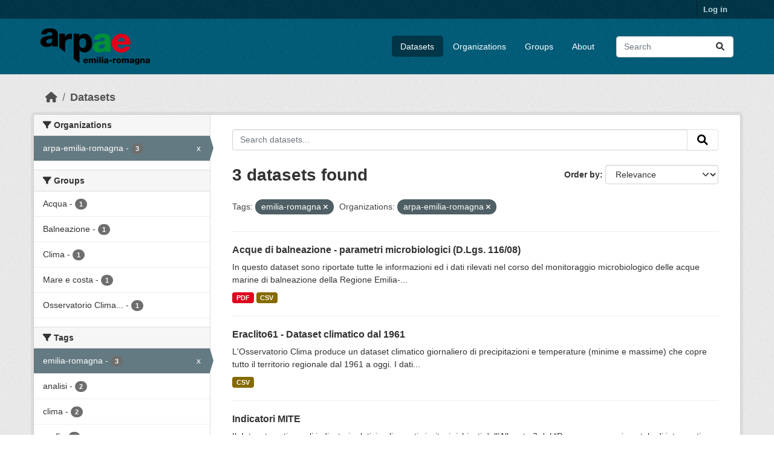

--- FILE ---
content_type: text/html; charset=utf-8
request_url: https://dati.arpae.it/dataset/?tags=emilia-romagna&organization=arpa-emilia-romagna
body_size: 5912
content:
<!DOCTYPE html>
<!--[if IE 9]> <html lang="en" class="ie9"> <![endif]-->
<!--[if gt IE 8]><!--> <html lang="en"  > <!--<![endif]-->
  <head>
    <meta charset="utf-8" />
      <meta name="csrf_field_name" content="_csrf_token" />
      <meta name="_csrf_token" content="ImE1Y2JmYzBhY2NmMjg1NTJhNzc4ZWRkMmJjMzM0NmU4OTU3NmIwNDEi.aWjr8g.MxjsXuAJoTgcg0MBgmTDq-zGH7k" />

      <meta name="generator" content="ckan 2.10.8" />
      <meta name="viewport" content="width=device-width, initial-scale=1.0">
    <title>Dataset - Dati Arpae</title>

    
    
    <link rel="shortcut icon" href="https://www.arpae.it/favicon.ico" />
    
    
        <link rel="alternate" type="text/n3" href="https://dati.arpae.it/dcat/catalog/n3"/>
        <link rel="alternate" type="text/turtle" href="https://dati.arpae.it/dcat/catalog/ttl"/>
        <link rel="alternate" type="application/rdf+xml" href="https://dati.arpae.it/dcat/catalog/xml"/>
        <link rel="alternate" type="application/ld+json" href="https://dati.arpae.it/dcat/catalog/jsonld"/>
    

      
      
      
    

    
      
      
    

    
    <link href="/webassets/base/f7794699_main.css" rel="stylesheet"/><style>
        section.featured.media-overlay.hidden-xs { display: none }
      </style>
    
  </head>

  
  <body data-site-root="https://dati.arpae.it/" data-locale-root="https://dati.arpae.it/" >

    
    <div class="visually-hidden-focusable"><a href="#content">Skip to main content</a></div>
  

  
    

 
<div class="account-masthead">
  <div class="container">
     
    <nav class="account not-authed" aria-label="Account">
      <ul class="list-unstyled">
        
<li><a href="/user/login">Log in</a></li>

      </ul>
    </nav>
     
  </div>
</div>

<header class="masthead">
  <div class="container">
      
    <nav class="navbar navbar-expand-lg navbar-light">
      <hgroup class="header-image navbar-left">

      
      
      <a class="logo" href="/">
        <img src="https://apps.arpae.it/libs/arpae-logo/arpae.png" alt="Dati Arpae"
          title="Dati Arpae" />
      </a>
      
      

       </hgroup>
      <button class="navbar-toggler" type="button" data-bs-toggle="collapse" data-bs-target="#main-navigation-toggle"
        aria-controls="main-navigation-toggle" aria-expanded="false" aria-label="Toggle navigation">
        <span class="fa fa-bars text-white"></span>
      </button>

      <div class="main-navbar collapse navbar-collapse" id="main-navigation-toggle">
        <ul class="navbar-nav ms-auto mb-2 mb-lg-0">
          
            
              
              

		          <li class="active"><a href="/dataset/">Datasets</a></li><li><a href="/organization/">Organizations</a></li><li><a href="/group/">Groups</a></li><li><a href="/about">About</a></li>
	          
          </ul>

      
      
          <form class="d-flex site-search" action="/dataset/" method="get">
              <label class="d-none" for="field-sitewide-search">Search Datasets...</label>
              <input id="field-sitewide-search" class="form-control me-2"  type="text" name="q" placeholder="Search" aria-label="Search datasets..."/>
              <button class="btn" type="submit" aria-label="Submit"><i class="fa fa-search"></i></button>
          </form>
      
      </div>
    </nav>
  </div>
</header>

  
    <div class="main">
      <div id="content" class="container">
        
          
            <div class="flash-messages">
              
                
              
            </div>
          

          
            <div class="toolbar" role="navigation" aria-label="Breadcrumb">
              
                
                  <ol class="breadcrumb">
                    
<li class="home"><a href="/" aria-label="Home"><i class="fa fa-home"></i><span> Home</span></a></li>
                    
  <li class="active"><a href="/dataset/">Datasets</a></li>

                  </ol>
                
              
            </div>
          

          <div class="row wrapper">
            
            
            

            
              <aside class="secondary col-md-3">
                
                
  <div class="filters">
    <div>
      
        

    
    
	
	    
		<section class="module module-narrow module-shallow">
		    
			<h2 class="module-heading">
			    <i class="fa fa-filter"></i>
			    Organizations
			</h2>
		    
		    
			
			    
				<nav aria-label="Organizations">
				    <ul class="list-unstyled nav nav-simple nav-facet">
					
					    
					    
					    
					    
					    <li class="nav-item  active">
						<a href="/dataset/?tags=emilia-romagna" title="">
						    <span class="item-label">arpa-emilia-romagna</span>
						    <span class="hidden separator"> - </span>
						    <span class="item-count badge">3</span>
							<span class="facet-close">x</span>
						</a>
					    </li>
					
				    </ul>
				</nav>

				<p class="module-footer">
				    
					
				    
				</p>
			    
			
		    
		</section>
	    
	
    

      
        

    
    
	
	    
		<section class="module module-narrow module-shallow">
		    
			<h2 class="module-heading">
			    <i class="fa fa-filter"></i>
			    Groups
			</h2>
		    
		    
			
			    
				<nav aria-label="Groups">
				    <ul class="list-unstyled nav nav-simple nav-facet">
					
					    
					    
					    
					    
					    <li class="nav-item ">
						<a href="/dataset/?tags=emilia-romagna&amp;organization=arpa-emilia-romagna&amp;groups=acqua" title="">
						    <span class="item-label">Acqua</span>
						    <span class="hidden separator"> - </span>
						    <span class="item-count badge">1</span>
							
						</a>
					    </li>
					
					    
					    
					    
					    
					    <li class="nav-item ">
						<a href="/dataset/?tags=emilia-romagna&amp;organization=arpa-emilia-romagna&amp;groups=balneazione" title="">
						    <span class="item-label">Balneazione</span>
						    <span class="hidden separator"> - </span>
						    <span class="item-count badge">1</span>
							
						</a>
					    </li>
					
					    
					    
					    
					    
					    <li class="nav-item ">
						<a href="/dataset/?tags=emilia-romagna&amp;organization=arpa-emilia-romagna&amp;groups=clima" title="">
						    <span class="item-label">Clima</span>
						    <span class="hidden separator"> - </span>
						    <span class="item-count badge">1</span>
							
						</a>
					    </li>
					
					    
					    
					    
					    
					    <li class="nav-item ">
						<a href="/dataset/?tags=emilia-romagna&amp;organization=arpa-emilia-romagna&amp;groups=mare-e-costa" title="">
						    <span class="item-label">Mare e costa</span>
						    <span class="hidden separator"> - </span>
						    <span class="item-count badge">1</span>
							
						</a>
					    </li>
					
					    
					    
					    
					    
					    <li class="nav-item ">
						<a href="/dataset/?tags=emilia-romagna&amp;organization=arpa-emilia-romagna&amp;groups=osservatorio-clima" title="Osservatorio Clima Emilia-Romagna">
						    <span class="item-label">Osservatorio Clima...</span>
						    <span class="hidden separator"> - </span>
						    <span class="item-count badge">1</span>
							
						</a>
					    </li>
					
				    </ul>
				</nav>

				<p class="module-footer">
				    
					
				    
				</p>
			    
			
		    
		</section>
	    
	
    

      
        

    
    
	
	    
		<section class="module module-narrow module-shallow">
		    
			<h2 class="module-heading">
			    <i class="fa fa-filter"></i>
			    Tags
			</h2>
		    
		    
			
			    
				<nav aria-label="Tags">
				    <ul class="list-unstyled nav nav-simple nav-facet">
					
					    
					    
					    
					    
					    <li class="nav-item  active">
						<a href="/dataset/?organization=arpa-emilia-romagna" title="">
						    <span class="item-label">emilia-romagna</span>
						    <span class="hidden separator"> - </span>
						    <span class="item-count badge">3</span>
							<span class="facet-close">x</span>
						</a>
					    </li>
					
					    
					    
					    
					    
					    <li class="nav-item ">
						<a href="/dataset/?tags=emilia-romagna&amp;organization=arpa-emilia-romagna&amp;tags=analisi" title="">
						    <span class="item-label">analisi</span>
						    <span class="hidden separator"> - </span>
						    <span class="item-count badge">2</span>
							
						</a>
					    </li>
					
					    
					    
					    
					    
					    <li class="nav-item ">
						<a href="/dataset/?tags=emilia-romagna&amp;organization=arpa-emilia-romagna&amp;tags=clima" title="">
						    <span class="item-label">clima</span>
						    <span class="hidden separator"> - </span>
						    <span class="item-count badge">2</span>
							
						</a>
					    </li>
					
					    
					    
					    
					    
					    <li class="nav-item ">
						<a href="/dataset/?tags=emilia-romagna&amp;organization=arpa-emilia-romagna&amp;tags=erg5" title="">
						    <span class="item-label">erg5</span>
						    <span class="hidden separator"> - </span>
						    <span class="item-count badge">2</span>
							
						</a>
					    </li>
					
					    
					    
					    
					    
					    <li class="nav-item ">
						<a href="/dataset/?tags=emilia-romagna&amp;organization=arpa-emilia-romagna&amp;tags=balneazione" title="">
						    <span class="item-label">balneazione</span>
						    <span class="hidden separator"> - </span>
						    <span class="item-count badge">1</span>
							
						</a>
					    </li>
					
					    
					    
					    
					    
					    <li class="nav-item ">
						<a href="/dataset/?tags=emilia-romagna&amp;organization=arpa-emilia-romagna&amp;tags=costa" title="">
						    <span class="item-label">costa</span>
						    <span class="hidden separator"> - </span>
						    <span class="item-count badge">1</span>
							
						</a>
					    </li>
					
					    
					    
					    
					    
					    <li class="nav-item ">
						<a href="/dataset/?tags=emilia-romagna&amp;organization=arpa-emilia-romagna&amp;tags=dati" title="">
						    <span class="item-label">dati</span>
						    <span class="hidden separator"> - </span>
						    <span class="item-count badge">1</span>
							
						</a>
					    </li>
					
					    
					    
					    
					    
					    <li class="nav-item ">
						<a href="/dataset/?tags=emilia-romagna&amp;organization=arpa-emilia-romagna&amp;tags=mare" title="">
						    <span class="item-label">mare</span>
						    <span class="hidden separator"> - </span>
						    <span class="item-count badge">1</span>
							
						</a>
					    </li>
					
					    
					    
					    
					    
					    <li class="nav-item ">
						<a href="/dataset/?tags=emilia-romagna&amp;organization=arpa-emilia-romagna&amp;tags=mite" title="">
						    <span class="item-label">mite</span>
						    <span class="hidden separator"> - </span>
						    <span class="item-count badge">1</span>
							
						</a>
					    </li>
					
					    
					    
					    
					    
					    <li class="nav-item ">
						<a href="/dataset/?tags=emilia-romagna&amp;organization=arpa-emilia-romagna&amp;tags=qualit%C3%A0" title="">
						    <span class="item-label">qualità</span>
						    <span class="hidden separator"> - </span>
						    <span class="item-count badge">1</span>
							
						</a>
					    </li>
					
				    </ul>
				</nav>

				<p class="module-footer">
				    
					
				    
				</p>
			    
			
		    
		</section>
	    
	
    

      
        

    
    
	
	    
		<section class="module module-narrow module-shallow">
		    
			<h2 class="module-heading">
			    <i class="fa fa-filter"></i>
			    Formats
			</h2>
		    
		    
			
			    
				<nav aria-label="Formats">
				    <ul class="list-unstyled nav nav-simple nav-facet">
					
					    
					    
					    
					    
					    <li class="nav-item ">
						<a href="/dataset/?tags=emilia-romagna&amp;organization=arpa-emilia-romagna&amp;res_format=CSV" title="">
						    <span class="item-label">CSV</span>
						    <span class="hidden separator"> - </span>
						    <span class="item-count badge">2</span>
							
						</a>
					    </li>
					
					    
					    
					    
					    
					    <li class="nav-item ">
						<a href="/dataset/?tags=emilia-romagna&amp;organization=arpa-emilia-romagna&amp;res_format=PDF" title="">
						    <span class="item-label">PDF</span>
						    <span class="hidden separator"> - </span>
						    <span class="item-count badge">1</span>
							
						</a>
					    </li>
					
				    </ul>
				</nav>

				<p class="module-footer">
				    
					
				    
				</p>
			    
			
		    
		</section>
	    
	
    

      
        

    
    
	
	    
		<section class="module module-narrow module-shallow">
		    
			<h2 class="module-heading">
			    <i class="fa fa-filter"></i>
			    Licenses
			</h2>
		    
		    
			
			    
				<nav aria-label="Licenses">
				    <ul class="list-unstyled nav nav-simple nav-facet">
					
					    
					    
					    
					    
					    <li class="nav-item ">
						<a href="/dataset/?tags=emilia-romagna&amp;organization=arpa-emilia-romagna&amp;license_id=cc-by" title="Creative Commons Attribution">
						    <span class="item-label">Creative Commons...</span>
						    <span class="hidden separator"> - </span>
						    <span class="item-count badge">2</span>
							
						</a>
					    </li>
					
					    
					    
					    
					    
					    <li class="nav-item ">
						<a href="/dataset/?tags=emilia-romagna&amp;organization=arpa-emilia-romagna&amp;license_id=other-nc" title="">
						    <span class="item-label">Other (Non-Commercial)</span>
						    <span class="hidden separator"> - </span>
						    <span class="item-count badge">1</span>
							
						</a>
					    </li>
					
				    </ul>
				</nav>

				<p class="module-footer">
				    
					
				    
				</p>
			    
			
		    
		</section>
	    
	
    

      
    </div>
    <a class="close no-text hide-filters"><i class="fa fa-times-circle"></i><span class="text">close</span></a>
  </div>

              </aside>
            

            
              <div class="primary col-md-9 col-xs-12" role="main">
                
                
  <section class="module">
    <div class="module-content">
      
        
      
      
        
        
        







<form id="dataset-search-form" class="search-form" method="get" data-module="select-switch">

  
    <div class="input-group search-input-group">
      <input aria-label="Search datasets..." id="field-giant-search" type="text" class="form-control input-lg" name="q" value="" autocomplete="off" placeholder="Search datasets...">
      
      <button class="btn btn-default btn-lg" type="submit" value="search" aria-label="Submit">
        <i class="fa fa-search"></i>
      </button>
      
    </div>
  

  
    <span>






<input type="hidden" name="tags" value="emilia-romagna" />





<input type="hidden" name="organization" value="arpa-emilia-romagna" />



</span>
  

  
    
      <div class="form-group control-order-by">
        <label for="field-order-by">Order by</label>
        <select id="field-order-by" name="sort" class="form-control form-select">
          
            
              <option value="score desc, metadata_modified desc" selected="selected">Relevance</option>
            
          
            
              <option value="title_string asc">Name Ascending</option>
            
          
            
              <option value="title_string desc">Name Descending</option>
            
          
            
              <option value="metadata_modified desc">Last Modified</option>
            
          
            
          
        </select>
        
        <button class="btn btn-default js-hide" type="submit">Go</button>
        
      </div>
    
  

  
    
      <h1>

  
  
  
  

3 datasets found</h1>
    
  

  
    
      <p class="filter-list">
        
          
          <span class="facet">Tags:</span>
          
            <span class="filtered pill">emilia-romagna
              <a href="/dataset/?organization=arpa-emilia-romagna" class="remove" title="Remove"><i class="fa fa-times"></i></a>
            </span>
          
        
          
          <span class="facet">Organizations:</span>
          
            <span class="filtered pill">arpa-emilia-romagna
              <a href="/dataset/?tags=emilia-romagna" class="remove" title="Remove"><i class="fa fa-times"></i></a>
            </span>
          
        
      </p>
      <a class="show-filters btn btn-default">Filter Results</a>
    
  

</form>




      
      
        

  
    <ul class="dataset-list list-unstyled">
    	
	      
	        




  <li class="dataset-item">
    
      <div class="dataset-content">
        
          <h2 class="dataset-heading">
            
              
            
            
    <a href="/dataset/acque-di-balneazione-dati-monitoraggio-microbiologico" title="Acque di balneazione - parametri microbiologici (D.Lgs. 116/08)">
      Acque di balneazione - parametri microbiologici (D.Lgs. 116/08)
    </a>
            
            
              
              
            
          </h2>
        
        
          
            <div>In questo dataset sono riportate tutte le informazioni ed i dati rilevati nel corso del monitoraggio microbiologico delle acque marine di balneazione della Regione Emilia-...</div>
          
        
      </div>
      
        
          
            <ul class="dataset-resources list-unstyled">
              
                
                <li>
                  <a href="/dataset/acque-di-balneazione-dati-monitoraggio-microbiologico" class="badge badge-default" data-format="pdf">PDF</a>
                </li>
                
                <li>
                  <a href="/dataset/acque-di-balneazione-dati-monitoraggio-microbiologico" class="badge badge-default" data-format="csv">CSV</a>
                </li>
                
              
            </ul>
          
        
      
    
  </li>

	      
	        




  <li class="dataset-item">
    
      <div class="dataset-content">
        
          <h2 class="dataset-heading">
            
              
            
            
    <a href="/dataset/erg5-eraclito" title="Eraclito61 - Dataset climatico dal 1961">
      Eraclito61 - Dataset climatico dal 1961
    </a>
            
            
              
              
            
          </h2>
        
        
          
            <div>L'Osservatorio Clima produce un dataset climatico giornaliero di precipitazioni e temperature (minime e massime) che copre tutto il territorio regionale dal 1961 a oggi. I dati...</div>
          
        
      </div>
      
        
          
            <ul class="dataset-resources list-unstyled">
              
                
                <li>
                  <a href="/dataset/erg5-eraclito" class="badge badge-default" data-format="csv">CSV</a>
                </li>
                
              
            </ul>
          
        
      
    
  </li>

	      
	        




  <li class="dataset-item">
    
      <div class="dataset-content">
        
          <h2 class="dataset-heading">
            
              
            
            
    <a href="/dataset/indicatori-mite" title="Indicatori MITE">
      Indicatori MITE
    </a>
            
            
              
              
            
          </h2>
        
        
          
            <div>Il dataset contiene gli indicatori relativi agli eventi siccitosi richiesti dall’Allegato 3 del “Programma sperimentale di interventi per l’adattamento ai cambiamenti climatici...</div>
          
        
      </div>
      
        
          
            <ul class="dataset-resources list-unstyled">
              
                
              
            </ul>
          
        
      
    
  </li>

	      
	    
    </ul>
  

      
    </div>

    
      
    
  </section>

  
    <section class="module">
      <div class="module-content">
        
          <small>
            
            
            
          You can also access this registry using the <a href="/api/3">API</a> (see <a href="https://docs.ckan.org/en/2.10/api/">API Docs</a>).
          </small>
        
      </div>
    </section>
  

              </div>
            
          </div>
        
      </div>
    </div>
  
    <footer class="site-footer">
  <div class="container">
    
    <div class="row">
      <div class="col-md-8 footer-links">
        
          <ul class="list-unstyled">
            
              <li><a href="/about">About Dati Arpae</a></li>
            
          </ul>
          <ul class="list-unstyled">
            
              
              <li><a href="https://docs.ckan.org/en/2.10/api/">CKAN API</a></li>
              <li><a href="https://www.ckan.org/">CKAN Association</a></li>
              <li><a href="https://www.opendefinition.org/od/"><img src="/base/images/od_80x15_blue.png" alt="Open Data"></a></li>
            
          </ul>
        
      </div>
      <div class="col-md-4 attribution">
        
          <p><strong>Powered by</strong> <a class="hide-text ckan-footer-logo" href="http://ckan.org">CKAN</a></p>
        
        
          
<form class="lang-select" action="/util/redirect" data-module="select-switch" method="POST">
  
<input type="hidden" name="_csrf_token" value="ImE1Y2JmYzBhY2NmMjg1NTJhNzc4ZWRkMmJjMzM0NmU4OTU3NmIwNDEi.aWjr8g.MxjsXuAJoTgcg0MBgmTDq-zGH7k"/> 
  <div class="form-group">
    <label for="field-lang-select">Language</label>
    <select id="field-lang-select" name="url" data-module="autocomplete" data-module-dropdown-class="lang-dropdown" data-module-container-class="lang-container">
      
        <option value="/en/dataset/?tags=emilia-romagna&amp;organization=arpa-emilia-romagna" selected="selected">
          English
        </option>
      
        <option value="/tr/dataset/?tags=emilia-romagna&amp;organization=arpa-emilia-romagna" >
          Türkçe
        </option>
      
        <option value="/ko_KR/dataset/?tags=emilia-romagna&amp;organization=arpa-emilia-romagna" >
          한국어 (대한민국)
        </option>
      
        <option value="/ca/dataset/?tags=emilia-romagna&amp;organization=arpa-emilia-romagna" >
          català
        </option>
      
        <option value="/cs_CZ/dataset/?tags=emilia-romagna&amp;organization=arpa-emilia-romagna" >
          čeština (Česko)
        </option>
      
        <option value="/km/dataset/?tags=emilia-romagna&amp;organization=arpa-emilia-romagna" >
          ខ្មែរ
        </option>
      
        <option value="/hu/dataset/?tags=emilia-romagna&amp;organization=arpa-emilia-romagna" >
          magyar
        </option>
      
        <option value="/pt_BR/dataset/?tags=emilia-romagna&amp;organization=arpa-emilia-romagna" >
          português (Brasil)
        </option>
      
        <option value="/lv/dataset/?tags=emilia-romagna&amp;organization=arpa-emilia-romagna" >
          latviešu
        </option>
      
        <option value="/ro/dataset/?tags=emilia-romagna&amp;organization=arpa-emilia-romagna" >
          română
        </option>
      
        <option value="/es_AR/dataset/?tags=emilia-romagna&amp;organization=arpa-emilia-romagna" >
          español (Argentina)
        </option>
      
        <option value="/ru/dataset/?tags=emilia-romagna&amp;organization=arpa-emilia-romagna" >
          русский
        </option>
      
        <option value="/th/dataset/?tags=emilia-romagna&amp;organization=arpa-emilia-romagna" >
          ไทย
        </option>
      
        <option value="/eu/dataset/?tags=emilia-romagna&amp;organization=arpa-emilia-romagna" >
          euskara
        </option>
      
        <option value="/no/dataset/?tags=emilia-romagna&amp;organization=arpa-emilia-romagna" >
          norsk
        </option>
      
        <option value="/es/dataset/?tags=emilia-romagna&amp;organization=arpa-emilia-romagna" >
          español
        </option>
      
        <option value="/nl/dataset/?tags=emilia-romagna&amp;organization=arpa-emilia-romagna" >
          Nederlands
        </option>
      
        <option value="/sq/dataset/?tags=emilia-romagna&amp;organization=arpa-emilia-romagna" >
          shqip
        </option>
      
        <option value="/pl/dataset/?tags=emilia-romagna&amp;organization=arpa-emilia-romagna" >
          polski
        </option>
      
        <option value="/ar/dataset/?tags=emilia-romagna&amp;organization=arpa-emilia-romagna" >
          العربية
        </option>
      
        <option value="/da_DK/dataset/?tags=emilia-romagna&amp;organization=arpa-emilia-romagna" >
          dansk (Danmark)
        </option>
      
        <option value="/it/dataset/?tags=emilia-romagna&amp;organization=arpa-emilia-romagna" >
          italiano
        </option>
      
        <option value="/fi/dataset/?tags=emilia-romagna&amp;organization=arpa-emilia-romagna" >
          suomi
        </option>
      
        <option value="/el/dataset/?tags=emilia-romagna&amp;organization=arpa-emilia-romagna" >
          Ελληνικά
        </option>
      
        <option value="/zh_Hant_TW/dataset/?tags=emilia-romagna&amp;organization=arpa-emilia-romagna" >
          中文 (繁體, 台灣)
        </option>
      
        <option value="/id/dataset/?tags=emilia-romagna&amp;organization=arpa-emilia-romagna" >
          Indonesia
        </option>
      
        <option value="/am/dataset/?tags=emilia-romagna&amp;organization=arpa-emilia-romagna" >
          አማርኛ
        </option>
      
        <option value="/is/dataset/?tags=emilia-romagna&amp;organization=arpa-emilia-romagna" >
          íslenska
        </option>
      
        <option value="/pt_PT/dataset/?tags=emilia-romagna&amp;organization=arpa-emilia-romagna" >
          português (Portugal)
        </option>
      
        <option value="/bg/dataset/?tags=emilia-romagna&amp;organization=arpa-emilia-romagna" >
          български
        </option>
      
        <option value="/de/dataset/?tags=emilia-romagna&amp;organization=arpa-emilia-romagna" >
          Deutsch
        </option>
      
        <option value="/mk/dataset/?tags=emilia-romagna&amp;organization=arpa-emilia-romagna" >
          македонски
        </option>
      
        <option value="/sl/dataset/?tags=emilia-romagna&amp;organization=arpa-emilia-romagna" >
          slovenščina
        </option>
      
        <option value="/en_AU/dataset/?tags=emilia-romagna&amp;organization=arpa-emilia-romagna" >
          English (Australia)
        </option>
      
        <option value="/lt/dataset/?tags=emilia-romagna&amp;organization=arpa-emilia-romagna" >
          lietuvių
        </option>
      
        <option value="/mn_MN/dataset/?tags=emilia-romagna&amp;organization=arpa-emilia-romagna" >
          монгол (Монгол)
        </option>
      
        <option value="/sv/dataset/?tags=emilia-romagna&amp;organization=arpa-emilia-romagna" >
          svenska
        </option>
      
        <option value="/bs/dataset/?tags=emilia-romagna&amp;organization=arpa-emilia-romagna" >
          bosanski
        </option>
      
        <option value="/sr_Latn/dataset/?tags=emilia-romagna&amp;organization=arpa-emilia-romagna" >
          srpski (latinica)
        </option>
      
        <option value="/fr/dataset/?tags=emilia-romagna&amp;organization=arpa-emilia-romagna" >
          français
        </option>
      
        <option value="/sr/dataset/?tags=emilia-romagna&amp;organization=arpa-emilia-romagna" >
          српски
        </option>
      
        <option value="/he/dataset/?tags=emilia-romagna&amp;organization=arpa-emilia-romagna" >
          עברית
        </option>
      
        <option value="/hr/dataset/?tags=emilia-romagna&amp;organization=arpa-emilia-romagna" >
          hrvatski
        </option>
      
        <option value="/zh_Hans_CN/dataset/?tags=emilia-romagna&amp;organization=arpa-emilia-romagna" >
          中文 (简体, 中国)
        </option>
      
        <option value="/en_GB/dataset/?tags=emilia-romagna&amp;organization=arpa-emilia-romagna" >
          English (United Kingdom)
        </option>
      
        <option value="/vi/dataset/?tags=emilia-romagna&amp;organization=arpa-emilia-romagna" >
          Tiếng Việt
        </option>
      
        <option value="/uk_UA/dataset/?tags=emilia-romagna&amp;organization=arpa-emilia-romagna" >
          українська (Україна)
        </option>
      
        <option value="/nb_NO/dataset/?tags=emilia-romagna&amp;organization=arpa-emilia-romagna" >
          norsk bokmål (Norge)
        </option>
      
        <option value="/uk/dataset/?tags=emilia-romagna&amp;organization=arpa-emilia-romagna" >
          українська
        </option>
      
        <option value="/ja/dataset/?tags=emilia-romagna&amp;organization=arpa-emilia-romagna" >
          日本語
        </option>
      
        <option value="/my_MM/dataset/?tags=emilia-romagna&amp;organization=arpa-emilia-romagna" >
          မြန်မာ (မြန်မာ)
        </option>
      
        <option value="/fa_IR/dataset/?tags=emilia-romagna&amp;organization=arpa-emilia-romagna" >
          فارسی (ایران)
        </option>
      
        <option value="/sk/dataset/?tags=emilia-romagna&amp;organization=arpa-emilia-romagna" >
          slovenčina
        </option>
      
        <option value="/gl_ES/dataset/?tags=emilia-romagna&amp;organization=arpa-emilia-romagna" >
          galego (España)
        </option>
      
        <option value="/ne/dataset/?tags=emilia-romagna&amp;organization=arpa-emilia-romagna" >
          नेपाली
        </option>
      
        <option value="/gl/dataset/?tags=emilia-romagna&amp;organization=arpa-emilia-romagna" >
          galego
        </option>
      
        <option value="/tl/dataset/?tags=emilia-romagna&amp;organization=arpa-emilia-romagna" >
          Filipino (Pilipinas)
        </option>
      
    </select>
  </div>
  <button class="btn btn-default d-none " type="submit">Go</button>
</form>


        
      </div>
    </div>
    
  </div>
</footer>
  
  
  
  
  
    

      

    
    
    <link href="/webassets/vendor/f3b8236b_select2.css" rel="stylesheet"/>
<link href="/webassets/vendor/d05bf0e7_fontawesome.css" rel="stylesheet"/>
    <script src="/webassets/vendor/8c3c143a_jquery.js" type="text/javascript"></script>
<script src="/webassets/vendor/9cf42cfd_vendor.js" type="text/javascript"></script>
<script src="/webassets/vendor/6d1ad7e6_bootstrap.js" type="text/javascript"></script>
<script src="/webassets/base/6fddaa3f_main.js" type="text/javascript"></script>
<script src="/webassets/base/0d750fad_ckan.js" type="text/javascript"></script>
  </body>
</html>